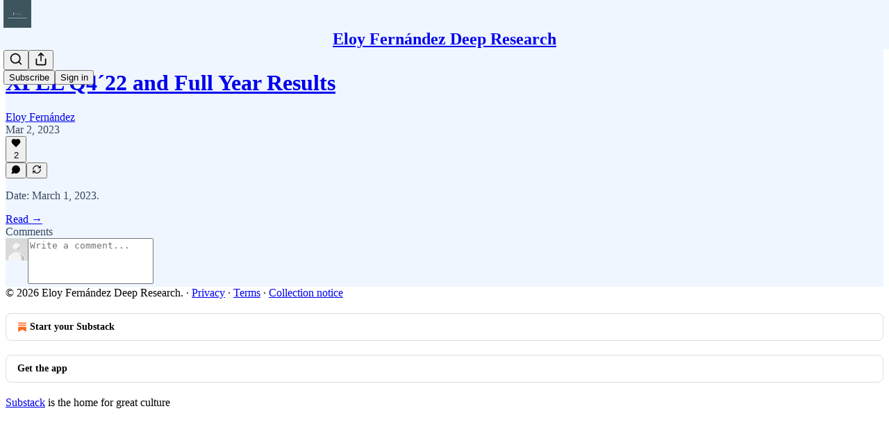

--- FILE ---
content_type: text/javascript
request_url: https://js.sentry-cdn.com/6c2ff3e3828e4017b7faf7b63e24cdf8.min.js
body_size: 720
content:
!function(n,e,r,t,o,i,a,c,s){for(var u=s,f=0;f<document.scripts.length;f++)if(document.scripts[f].src.indexOf(i)>-1){u&&"no"===document.scripts[f].getAttribute("data-lazy")&&(u=!1);break}var p=[];function l(n){return"e"in n}function d(n){return"p"in n}function _(n){return"f"in n}var v=[];function y(n){u&&(l(n)||d(n)||_(n)&&n.f.indexOf("capture")>-1||_(n)&&n.f.indexOf("showReportDialog")>-1)&&L(),v.push(n)}function g(){y({e:[].slice.call(arguments)})}function h(n){y({p:n})}function O(){try{n.SENTRY_SDK_SOURCE="loader";var e=n[o],i=e.init;e.init=function(o){n.removeEventListener(r,g),n.removeEventListener(t,h);var a=c;for(var s in o)Object.prototype.hasOwnProperty.call(o,s)&&(a[s]=o[s]);!function(n,e){var r=n.integrations||[];if(!Array.isArray(r))return;var t=r.map((function(n){return n.name}));n.tracesSampleRate&&-1===t.indexOf("BrowserTracing")&&(e.browserTracingIntegration?r.push(e.browserTracingIntegration({enableInp:!0})):e.BrowserTracing&&r.push(new e.BrowserTracing));(n.replaysSessionSampleRate||n.replaysOnErrorSampleRate)&&-1===t.indexOf("Replay")&&(e.replayIntegration?r.push(e.replayIntegration()):e.Replay&&r.push(new e.Replay));n.autoInjectFeedback&&-1===t.indexOf("Feedback")&&e.feedbackIntegration&&r.push(e.feedbackIntegration());n.integrations=r}(a,e),i(a)},setTimeout((function(){return function(e){try{"function"==typeof n.sentryOnLoad&&(n.sentryOnLoad(),n.sentryOnLoad=void 0)}catch(n){console.error("Error while calling `sentryOnLoad` handler:"),console.error(n)}try{for(var r=0;r<p.length;r++)"function"==typeof p[r]&&p[r]();p.splice(0);for(r=0;r<v.length;r++){_(i=v[r])&&"init"===i.f&&e.init.apply(e,i.a)}m()||e.init();var t=n.onerror,o=n.onunhandledrejection;for(r=0;r<v.length;r++){var i;if(_(i=v[r])){if("init"===i.f)continue;e[i.f].apply(e,i.a)}else l(i)&&t?t.apply(n,i.e):d(i)&&o&&o.apply(n,[i.p])}}catch(n){console.error(n)}}(e)}))}catch(n){console.error(n)}}var E=!1;function L(){if(!E){E=!0;var n=e.scripts[0],r=e.createElement("script");r.src=a,r.crossOrigin="anonymous",r.addEventListener("load",O,{once:!0,passive:!0}),n.parentNode.insertBefore(r,n)}}function m(){var e=n.__SENTRY__,r=void 0!==e&&e.version;return r?!!e[r]:!(void 0===e||!e.hub||!e.hub.getClient())}n[o]=n[o]||{},n[o].onLoad=function(n){m()?n():p.push(n)},n[o].forceLoad=function(){setTimeout((function(){L()}))},["init","addBreadcrumb","captureMessage","captureException","captureEvent","configureScope","withScope","showReportDialog"].forEach((function(e){n[o][e]=function(){y({f:e,a:arguments})}})),n.addEventListener(r,g),n.addEventListener(t,h),u||setTimeout((function(){L()}))}(window,document,"error","unhandledrejection","Sentry",'6c2ff3e3828e4017b7faf7b63e24cdf8','https://browser.sentry-cdn.com/7.120.4/bundle.es5.min.js',{"dsn":"https://6c2ff3e3828e4017b7faf7b63e24cdf8@o350427.ingest.us.sentry.io/4504244653457408"},true);
